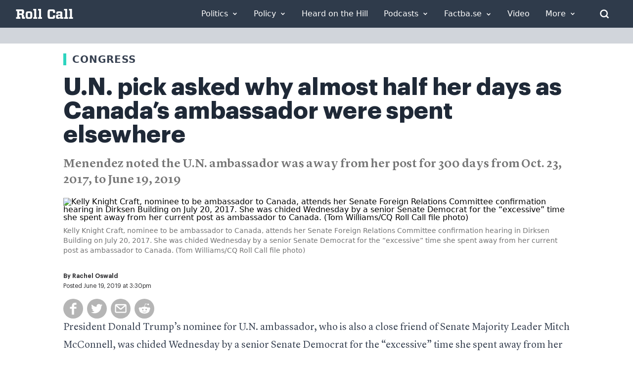

--- FILE ---
content_type: text/css
request_url: https://rollcall.com/app/plugins/newsletters//styles.css?ver=6.9
body_size: 2086
content:
/* ===== RESET ===== */

/* http://meyerweb.com/eric/tools/css/reset/
   v2.0 | 20110126
   License: none (public domain)
*/


.container {
    --grid-max-width: 43.125em;
    --grid-gap: 1.875em;

    margin: 0 auto;
    max-width: 70em;
    width: 90%;
}

.is-invisible {
    clip: rect(1px 1px 1px 1px);
    clip: rect(1px, 1px, 1px, 1px);
    clip-path: inset(1px, 1px, 1px, 1px);
    color: transparent;
    height: 1px;
    overflow: hidden;
    position: absolute;
    width: 1px;
}


/* ===== TEXT ===== */

.nowrap {
    white-space: nowrap;
}

.page-title {
    margin-top: 40px;
    font-size: 3.25em;
    font-weight: 700;
    line-height: 40px;
}

.page-subtitle {
    color: #5E6366;
    font-family: "Lyon Text", Georgia, Garamond, serif;
    font-family: var(--font-serif);
    font-size: 1.625em;
    font-weight: 600;
    line-height: 1.4;
    margin-top: 1em;
}

.newsletter-name {
    font-size: 1.25em;
    font-weight: 700;
    line-height: 1.1;
}

.newsletter-frequency {
    font-size: 0.875em;
    font-weight: 600;
    line-height: 1.3;
    margin-top: 0.25em;
}

.newsletter-description {
    font-size: 1em;
    line-height: 1.375;
    margin-top: 0.75em;
}

#newsletter-opt-out .newsletter-name,
#newsletter-opt-out .newsletter-description {
    display: inline;
    font-size: 1.143em;
    margin: 0;
}

@media only screen and (min-width: 40.625em) {

    #newsletter-opt-out .newsletter-name,
    #newsletter-opt-out .newsletter-description {
        font-size: 1em;
    }
}

#newsletter-opt-out .newsletter-name::after {
    content: ":";
}

@media screen and (-ms-high-contrast: active),
(-ms-high-contrast: none) {
    #newsletter-opt-out .newsletter-name::after {
        content: ": ";
        white-space: pre;
    }
}

.field--text__label {
    display: block;
    font-size: 0.875em;
    font-weight: 500;
    line-height: 1.2;
    margin-bottom: 0.25em;
}

header+#newsletter-opt-in {
    text-align: center;
    margin-top: 3.75em;
    margin-top: calc(var(--grid-gap) * 2);
    margin-bottom: 20px;
}

header+#newsletter-opt-out {
    margin-top: 1.875em;
    margin-top: var(--grid-gap);
}


/* ===== FORM ===== */

form {
    margin: 0 auto;
    max-width: 43.125em;
    max-width: var(--grid-max-width);
    width: 100%;
}

#newsletter-opt-in .newsletter__choices {
    /*~ IE11 ~*/
    display: -ms-grid;
    -ms-grid-column-align: stretch;
    -ms-grid-columns: 1fr;
    -ms-grid-row-align: stretch;
    -ms-grid-rows: auto auto;

    /*~ Else ~*/
    --grid-column-min-width: calc((var(--grid-max-width) / 2) - var(--grid-gap));
    align-items: stretch;
    display: grid;
    grid-gap: var(--grid-gap);
    grid-template-columns: repeat(auto-fit, minmax(var(--grid-column-min-width), 1fr));
    justify-items: stretch;
}

.newsletter__choice:nth-child(1) {
    -ms-grid-column: 1;
    -ms-grid-row: 1;
}

.newsletter__choice:nth-child(2) {
    -ms-grid-column: 2;
    -ms-grid-row: 1;
}

.newsletter__choice:nth-child(3) {
    -ms-grid-column: 1;
    -ms-grid-row: 2;
}

.newsletter__choice:nth-child(4) {
    -ms-grid-column: 2;
    -ms-grid-row: 2;
}

.newsletter__choice:nth-child(5) {
    -ms-grid-column: 1;
    -ms-grid-row: 3;
}

.newsletter__choice:nth-child(6) {
    -ms-grid-column: 2;
    -ms-grid-row: 3;
}

@media only screen and (min-width: 50em) and (-ms-high-contrast: active),
(min-width: 50em) and (-ms-high-contrast: none) {
    #newsletter-opt-in .newsletter__choices {
        /*~ IE11 ~*/
        -ms-grid-columns: 20.625em 22.5em;
        /* 330px 330px+margin */
    }

    #newsletter-opt-in .newsletter__choice:nth-child(even) {
        margin-left: 1.875em;
    }

    #newsletter-opt-in .newsletter__choice:nth-child(n+3) {
        margin-top: 1.875em;
    }
}

@supports (display: grid) {
    .newsletter__choice:nth-child(even) {
        margin-left: 0;
    }

    .newsletter__choice:nth-child(n+3) {
        margin-top: 0;
    }

    #newsletter-opt-out .newsletter__choice+.newsletter__choice {
        margin-top: 1em;
    }
}

#newsletter-opt-in .newsletter__choice label {
    background-color: #F5F5F5;
    padding: 1em 2.5em 1.75em 1em;
}

#newsletter-opt-out .newsletter__choice label {
    padding: 0.5em 0;
}

.newsletter__choice label {
    align-items: flex-start;
    cursor: pointer;
    display: flex;
    /* height: 100%; height fix for when not embedded */
    font-size: 1em;
}

.newsletter__choice label::before {
    background-color: currentColor;
    background-repeat: no-repeat;
    background-image: url('./checkmark.svg');
    background-position: center center;
    background-size: auto 55%;
    border-radius: 50%;
    border-color: #767676;
    border-style: solid;
    border-width: 1px;
    color: #fff;
    content: "";
    flex: 0 0 1.5em;
    height: 1.5em;
    outline: 1px solid transparent;
    width: 1.5em;
}

.newsletter__choice input:disabled+label {
    cursor: default;
}

.newsletter__choice input:checked+label::before {
    background-color: currentColor;
    border-color: currentColor;
    color: #005383;
    color: var(--color-accent);
}

.newsletter__choice input:focus+label {
    outline: -webkit-focus-ring-color auto 5px;
}

#newsletter-opt-in .choice__label-text {
    margin-left: 1em;
}

#newsletter-opt-out .choice__label-text {
    line-height: 1.3;
    padding-right: 1em;
    margin-left: 0.5em;
    margin-top: 0.1em;
}

#form__section--email,
#form__section--comments {
    margin-top: 2.8125em;
    margin-top: calc(var(--grid-gap) * 1.5);
}

.fields__container {
    align-items: stretch;
    display: flex;
}

.field--email,
.field--textarea {
    -webkit-appearance: none;
    appearance: none;
    border: 1px solid #C8CCD1;
    -webkit-border-radius: 0;
    -moz-border-radius: 0;
    border-radius: 0;
    -webkit-box-shadow: none;
    -moz-box-shadow: none;
    box-shadow: none;
    color: #333;
    display: block;
    font-family: inherit;
    font-weight: 400;
    margin: 0;
    padding-left: 1em;
    padding-right: 1em;
}

.field--email {
    width: 100%;
    padding-bottom: 0.5em;
    padding-top: 0.5em;
}

.field--textarea {
    height: 8em;
    line-height: 1.8;
    -ms-overflow-style: none;
    padding-bottom: 1em;
    padding-top: 1em;
    resize: none;
    width: 100%;
}

::-webkit-input-placeholder {
    color: #848484;
    font-family: inherit;
    font-size: 1em;
    font-weight: 500;
    opacity: 1;
}

::-moz-placeholder {
    color: #848484;
    font-family: inherit;
    font-size: 1em;
    font-weight: 500;
    opacity: 1;
}

:-ms-input-placeholder {
    color: #848484;
    font-family: inherit;
    font-size: 1em;
    font-weight: 500;
    opacity: 1;
}

button[type="submit"] {
    margin-top: 10px;
    -webkit-appearance: none;
    appearance: none;
    background-color: #005383;
    border: none;
    color: #fff;
    cursor: pointer;
    flex: 1 1 20%;
    font-family: inherit;
    font-size: 1em;
    font-weight: 700;
    line-height: 1;
    margin: 0;
    padding: 0.9em 1em;
    white-space: nowrap;
}


/* ===== RESPONSE (CONFIRMATION) ===== */

#response {
    margin-top: 2.8125em;
    margin-top: calc(var(--grid-gap) * 1.5);
    text-align: center;
}

.response__title {
    font-size: 1.25em;
    font-weight: 600;
}

.response__subtitle {
    line-height: 1.5;
    margin-top: 0.75em;
}